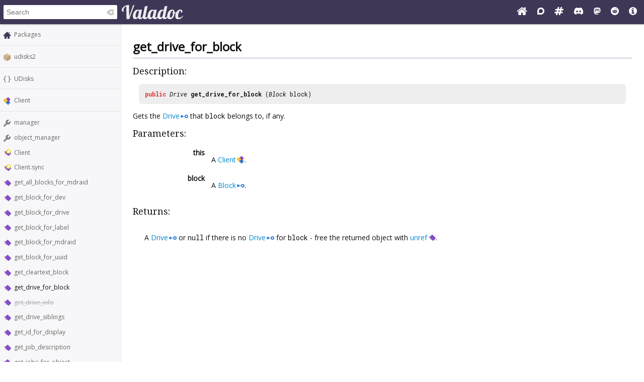

--- FILE ---
content_type: text/html; charset=UTF-8
request_url: https://valadoc.org/udisks2/UDisks.Client.get_drive_for_block.html
body_size: 4167
content:
<!doctype html>
<html lang="en" itemscope itemtype="http://schema.org/WebSite">
<head>
  <meta charset="UTF-8">
  <meta itemprop="image" content="https://valadoc.org/images/preview.png">
  <meta name="fragment" content="!">
  <meta name="twitter:card" content="summary_large_image" />
  <meta name="theme-color" content="#403757">
  <meta itemprop="url" content="https://valadoc.org/"/>
  <meta property="og:description" content="The canonical source for Vala API references.">
  <meta property="og:image" content="https://valadoc.org/images/preview.png">
  <meta property="og:title" content="UDisks.Client.get_drive_for_block &ndash; udisks2">
  <meta property="og:type" content="website">
  <title>UDisks.Client.get_drive_for_block &ndash; udisks2</title>
  <link rel="stylesheet" href="https://fonts.googleapis.com/css?family=Open+Sans:300,400%7CDroid+Serif:400%7CRoboto+Mono:400,500,700,400italic">
  <link rel="stylesheet" href="/styles/main.css" type="text/css">
  <link rel="apple-touch-icon" href="/images/icon.png">
  <link rel="shortcut icon" href="/images/favicon.ico">
  <link rel="search" type="application/opensearchdescription+xml" title="Valadoc" href="/opensearch.xml">
</head>
<body>
  <nav>
    <form action="/">
      <div id="search-box" itemscope itemprop="potentialAction" itemtype="http://schema.org/SearchAction">
        <meta itemprop="target" content="/?q={query}">
        <meta itemprop="query-input" content="required name=query">
        <input itemprop="query-input" id="search-field" type="search" placeholder="Search" autocomplete="off" name="q" />
        <img id="search-field-clear" src="/images/clean.svg" alt="Clear search" />
      </div>
    </form>
    <a class="title" href="/index.htm"><img alt="Valadoc" src="/images/logo.svg"/></a>
    <ul>
      <li><a href="https://vala.dev/" target="_blank" title="Vala Official Website"><svg xmlns="http://www.w3.org/2000/svg" width="1.27em" height="1em" viewBox="0 0 1664 1312"><path fill="currentColor" d="M1408 768v480q0 26-19 45t-45 19H960V928H704v384H320q-26 0-45-19t-19-45V768q0-1 .5-3t.5-3l575-474l575 474q1 2 1 6m223-69l-62 74q-8 9-21 11h-3q-13 0-21-7L832 200L140 777q-12 8-24 7q-13-2-21-11l-62-74q-8-10-7-23.5T37 654L756 55q32-26 76-26t76 26l244 204V64q0-14 9-23t23-9h192q14 0 23 9t9 23v408l219 182q10 8 11 21.5t-7 23.5"/></svg></a>
      <li><a href="https://discourse.gnome.org/tag/vala" target="_blank" title="Discourse (Forums)"><svg xmlns="http://www.w3.org/2000/svg" width="0.88em" height="1em" viewBox="0 0 448 512"><path fill="currentColor" d="M225.9 32C103.3 32 0 130.5 0 252.1C0 256 .1 480 .1 480l225.8-.2c122.7 0 222.1-102.3 222.1-223.9C448 134.3 348.6 32 225.9 32M224 384c-19.4 0-37.9-4.3-54.4-12.1L88.5 392l22.9-75c-9.8-18.1-15.4-38.9-15.4-61c0-70.7 57.3-128 128-128s128 57.3 128 128s-57.3 128-128 128"/></svg></a>
      <li><a href="https://matrix.to/#/#vala:gnome.org" target="_blank" title="Matrix"><svg xmlns="http://www.w3.org/2000/svg" width="1.13em" height="1em" viewBox="0 0 1728 1536"><path fill="currentColor" d="m959 896l64-256H769l-64 256zm768-504l-56 224q-7 24-31 24h-327l-64 256h311q15 0 25 12q10 14 6 28l-56 224q-5 24-31 24h-327l-81 328q-7 24-31 24H841q-16 0-26-12q-9-12-6-28l78-312H633l-81 328q-7 24-31 24H296q-15 0-25-12q-9-12-6-28l78-312H32q-15 0-25-12q-9-12-6-28l56-224q7-24 31-24h327l64-256H168q-15 0-25-12q-10-14-6-28l56-224q5-24 31-24h327l81-328q7-24 32-24h224q15 0 25 12q9 12 6 28l-78 312h254l81-328q7-24 32-24h224q15 0 25 12q9 12 6 28l-78 312h311q15 0 25 12q9 12 6 28"/></svg></a>
      <li><a href="https://discord.gg/YFAzjSVHt7" target="_blank" title="Discord"><svg xmlns="http://www.w3.org/2000/svg" width="1.25em" height="1em" viewBox="0 0 640 512"><path fill="currentColor" d="M524.531 69.836a1.5 1.5 0 0 0-.764-.7A485.065 485.065 0 0 0 404.081 32.03a1.816 1.816 0 0 0-1.923.91a337.461 337.461 0 0 0-14.9 30.6a447.848 447.848 0 0 0-134.426 0a309.541 309.541 0 0 0-15.135-30.6a1.89 1.89 0 0 0-1.924-.91a483.689 483.689 0 0 0-119.688 37.107a1.712 1.712 0 0 0-.788.676C39.068 183.651 18.186 294.69 28.43 404.354a2.016 2.016 0 0 0 .765 1.375a487.666 487.666 0 0 0 146.825 74.189a1.9 1.9 0 0 0 2.063-.676A348.2 348.2 0 0 0 208.12 430.4a1.86 1.86 0 0 0-1.019-2.588a321.173 321.173 0 0 1-45.868-21.853a1.885 1.885 0 0 1-.185-3.126a251.047 251.047 0 0 0 9.109-7.137a1.819 1.819 0 0 1 1.9-.256c96.229 43.917 200.41 43.917 295.5 0a1.812 1.812 0 0 1 1.924.233a234.533 234.533 0 0 0 9.132 7.16a1.884 1.884 0 0 1-.162 3.126a301.407 301.407 0 0 1-45.89 21.83a1.875 1.875 0 0 0-1 2.611a391.055 391.055 0 0 0 30.014 48.815a1.864 1.864 0 0 0 2.063.7A486.048 486.048 0 0 0 610.7 405.729a1.882 1.882 0 0 0 .765-1.352c12.264-126.783-20.532-236.912-86.934-334.541M222.491 337.58c-28.972 0-52.844-26.587-52.844-59.239s23.409-59.241 52.844-59.241c29.665 0 53.306 26.82 52.843 59.239c0 32.654-23.41 59.241-52.843 59.241m195.38 0c-28.971 0-52.843-26.587-52.843-59.239s23.409-59.241 52.843-59.241c29.667 0 53.307 26.82 52.844 59.239c0 32.654-23.177 59.241-52.844 59.241"/></svg></a>
      <li><a href="https://mastodon.social/@vala_lang" target="_blank" title="Mastodon"><svg xmlns="http://www.w3.org/2000/svg" width="0.88em" height="1em" viewBox="0 0 448 512"><path fill="currentColor" d="M433 179.11c0-97.2-63.71-125.7-63.71-125.7c-62.52-28.7-228.56-28.4-290.48 0c0 0-63.72 28.5-63.72 125.7c0 115.7-6.6 259.4 105.63 289.1c40.51 10.7 75.32 13 103.33 11.4c50.81-2.8 79.32-18.1 79.32-18.1l-1.7-36.9s-36.31 11.4-77.12 10.1c-40.41-1.4-83-4.4-89.63-54a102.54 102.54 0 0 1-.9-13.9c85.63 20.9 158.65 9.1 178.75 6.7c56.12-6.7 105-41.3 111.23-72.9c9.8-49.8 9-121.5 9-121.5m-75.12 125.2h-46.63v-114.2c0-49.7-64-51.6-64 6.9v62.5h-46.33V197c0-58.5-64-56.6-64-6.9v114.2H90.19c0-122.1-5.2-147.9 18.41-175c25.9-28.9 79.82-30.8 103.83 6.1l11.6 19.5l11.6-19.5c24.11-37.1 78.12-34.8 103.83-6.1c23.71 27.3 18.4 53 18.4 175z"/></svg></a>
      <li><a href="https://www.reddit.com/r/vala/" target="_blank" title="Reddit"><svg xmlns="http://www.w3.org/2000/svg" width="1em" height="1em" viewBox="0 0 1792 1792"><path fill="currentColor" d="M1095 1167q16 16 0 31q-62 62-199 62t-199-62q-16-15 0-31q6-6 15-6t15 6q48 49 169 49q120 0 169-49q6-6 15-6t15 6M788 986q0 37-26 63t-63 26t-63.5-26t-26.5-63q0-38 26.5-64t63.5-26t63 26.5t26 63.5m395 0q0 37-26.5 63t-63.5 26t-63-26t-26-63t26-63.5t63-26.5t63.5 26t26.5 64m251-120q0-49-35-84t-85-35t-86 36q-130-90-311-96l63-283l200 45q0 37 26 63t63 26t63.5-26.5T1359 448t-26.5-63.5T1269 358q-54 0-80 50l-221-49q-19-5-25 16l-69 312q-180 7-309 97q-35-37-87-37q-50 0-85 35t-35 84q0 35 18.5 64t49.5 44q-6 27-6 56q0 142 140 243t337 101q198 0 338-101t140-243q0-32-7-57q30-15 48-43.5t18-63.5m358 30q0 182-71 348t-191 286t-286 191t-348 71t-348-71t-286-191t-191-286T0 896t71-348t191-286T548 71T896 0t348 71t286 191t191 286t71 348"/></svg></a>
      <li><a href="/markup.htm" title="Markup Info"><svg xmlns="http://www.w3.org/2000/svg" width="1em" height="1em" viewBox="0 0 1536 1536"><path fill="currentColor" d="M1024 1248v-160q0-14-9-23t-23-9h-96V544q0-14-9-23t-23-9H544q-14 0-23 9t-9 23v160q0 14 9 23t23 9h96v320h-96q-14 0-23 9t-9 23v160q0 14 9 23t23 9h448q14 0 23-9t9-23M896 352V192q0-14-9-23t-23-9H672q-14 0-23 9t-9 23v160q0 14 9 23t23 9h192q14 0 23-9t9-23m640 416q0 209-103 385.5T1153.5 1433T768 1536t-385.5-103T103 1153.5T0 768t103-385.5T382.5 103T768 0t385.5 103T1433 382.5T1536 768"/></svg></a>
    </ul>
  </nav>
  <div id="sidebar">
    <ul class="navi_main" id="search-results"></ul>
    <div id="navigation-content">
      
<div class="site_navigation">
  <ul class="navi_main">
    <li class="package_index"><a href="/index.htm">Packages</a></li>
  </ul>
  <hr class="navi_hr"/>
  <ul class="navi_main">
    <li class="package"><a href="/udisks2/index.htm">udisks2</a></li>
  </ul>
  <hr class="navi_hr"/>
  <ul class="navi_main">
    <li class="namespace"><a href="/udisks2/UDisks.html">UDisks</a></li>
  </ul>
  <hr class="navi_hr"/>
  <ul class="navi_main">
    <li class="class"><a href="/udisks2/UDisks.Client.html">Client</a></li>
  </ul>
  <hr class="navi_hr"/>
  <ul class="navi_main">
    <li class="property"><a href="/udisks2/UDisks.Client.manager.html">manager</a></li>
    <li class="property"><a href="/udisks2/UDisks.Client.object_manager.html">object_manager</a></li>
    <li class="creation_method"><a href="/udisks2/UDisks.Client.Client.html">Client</a></li>
    <li class="creation_method"><a href="/udisks2/UDisks.Client.Client.sync.html">Client.sync</a></li>
    <li class="method"><a href="/udisks2/UDisks.Client.get_all_blocks_for_mdraid.html">get_all_blocks_for_mdraid</a></li>
    <li class="method"><a href="/udisks2/UDisks.Client.get_block_for_dev.html">get_block_for_dev</a></li>
    <li class="method"><a href="/udisks2/UDisks.Client.get_block_for_drive.html">get_block_for_drive</a></li>
    <li class="method"><a href="/udisks2/UDisks.Client.get_block_for_label.html">get_block_for_label</a></li>
    <li class="method"><a href="/udisks2/UDisks.Client.get_block_for_mdraid.html">get_block_for_mdraid</a></li>
    <li class="method"><a href="/udisks2/UDisks.Client.get_block_for_uuid.html">get_block_for_uuid</a></li>
    <li class="method"><a href="/udisks2/UDisks.Client.get_cleartext_block.html">get_cleartext_block</a></li>
    <li class="method">get_drive_for_block</li>
    <li class="method"><span class="deprecated"><a href="/udisks2/UDisks.Client.get_drive_info.html">get_drive_info</a></span></li>
    <li class="method"><a href="/udisks2/UDisks.Client.get_drive_siblings.html">get_drive_siblings</a></li>
    <li class="method"><a href="/udisks2/UDisks.Client.get_id_for_display.html">get_id_for_display</a></li>
    <li class="method"><a href="/udisks2/UDisks.Client.get_job_description.html">get_job_description</a></li>
    <li class="method"><a href="/udisks2/UDisks.Client.get_jobs_for_object.html">get_jobs_for_object</a></li>
    <li class="method"><a href="/udisks2/UDisks.Client.get_loop_for_block.html">get_loop_for_block</a></li>
    <li class="method"><a href="/udisks2/UDisks.Client.get_manager.html">get_manager</a></li>
    <li class="method"><a href="/udisks2/UDisks.Client.get_mdraid_for_block.html">get_mdraid_for_block</a></li>
    <li class="method"><a href="/udisks2/UDisks.Client.get_media_compat_for_display.html">get_media_compat_for_display</a></li>
    <li class="method"><a href="/udisks2/UDisks.Client.get_members_for_mdraid.html">get_members_for_mdraid</a></li>
    <li class="method"><a href="/udisks2/UDisks.Client.get_object.html">get_object</a></li>
    <li class="method"><a href="/udisks2/UDisks.Client.get_object_info.html">get_object_info</a></li>
    <li class="method"><a href="/udisks2/UDisks.Client.get_object_manager.html">get_object_manager</a></li>
    <li class="method"><a href="/udisks2/UDisks.Client.get_partition_info.html">get_partition_info</a></li>
    <li class="method"><a href="/udisks2/UDisks.Client.get_partition_table.html">get_partition_table</a></li>
    <li class="method"><a href="/udisks2/UDisks.Client.get_partition_table_subtype_for_display.html">get_partition_table_subtype_for_display</a></li>
    <li class="method"><a href="/udisks2/UDisks.Client.get_partition_table_subtypes.html">get_partition_table_subtypes</a></li>
    <li class="method"><a href="/udisks2/UDisks.Client.get_partition_table_type_for_display.html">get_partition_table_type_for_display</a></li>
    <li class="method"><a href="/udisks2/UDisks.Client.get_partition_type_and_subtype_for_display.html">get_partition_type_and_subtype_for_display</a>
    </li>
    <li class="method"><a href="/udisks2/UDisks.Client.get_partition_type_for_display.html">get_partition_type_for_display</a></li>
    <li class="method"><a href="/udisks2/UDisks.Client.get_partition_type_infos.html">get_partition_type_infos</a></li>
    <li class="method"><a href="/udisks2/UDisks.Client.get_partitions.html">get_partitions</a></li>
    <li class="method"><a href="/udisks2/UDisks.Client.get_size_for_display.html">get_size_for_display</a></li>
    <li class="method"><a href="/udisks2/UDisks.Client.peek_object.html">peek_object</a></li>
    <li class="method"><a href="/udisks2/UDisks.Client.queue_changed.html">queue_changed</a></li>
    <li class="method"><a href="/udisks2/UDisks.Client.settle.html">settle</a></li>
    <li class="signal"><a href="/udisks2/UDisks.Client.changed.html">changed</a></li>
  </ul>
</div>    </div>
  </div>
  <div id="content-wrapper">
    <div id="content">
      
<div class="site_content">
  <h1 class="main_title">get_drive_for_block</h1>
  <hr class="main_hr"/>
  <h2 class="main_title">Description:</h2>
  <div class="main_code_definition"><span class="main_keyword">public</span> <span class="main_type"><a href="/udisks2/UDisks.Drive.html" class="interface">Drive</a></span> <b><span class="method">get_drive_for_block</span></b> (<span class="main_type"><a href="/udisks2/UDisks.Block.html" class="interface">Block</a></span> block)
  </div>
  <div class="description">
    <p>Gets the <a href="/udisks2/UDisks.Drive.html" class="interface">Drive</a> that <code>block</code> belongs to, if any.</p>
    <h2 class="main_title">Parameters:</h2>
    <table class="main_parameter_table">
      <tr>
        <td class="main_parameter_table_name">this</td>
        <td>
          <p>A <a href="/udisks2/UDisks.Client.html" class="class">Client</a>.</p>
        </td>
      </tr>
      <tr>
        <td class="main_parameter_table_name">block</td>
        <td>
          <p>A <a href="/udisks2/UDisks.Block.html" class="interface">Block</a>.</p>
        </td>
      </tr>
    </table>
    <h2 class="main_title">Returns:</h2>
    <table class="main_parameter_table">
      <tr>
        <td>
          <p>A <a href="/udisks2/UDisks.Drive.html" class="interface">Drive</a> or <code>null</code> if there is no 
            <a href="/udisks2/UDisks.Drive.html" class="interface">Drive</a> for <code>block</code> - free the returned object with 
            <a href="/gobject-2.0/GLib.Object.unref.html" class="method">unref</a>.</p>
        </td>
      </tr>
    </table>
  </div>
</div>    </div>
  </div>
  <footer>
    Copyright © 2026 Valadoc.org | Documentation is licensed under the same terms as its upstream |
    <a href="https://github.com/vala-lang/valadoc-org/issues" target="_blank">Report an Issue</a>
  </footer>
  <script type="text/javascript" src="/scripts/fetch.js"></script>
  <script type="text/javascript" src="/scripts/valadoc.js"></script>
  <script type="text/javascript" src="/scripts/main.js"></script>
</body>
</html>


--- FILE ---
content_type: image/svg+xml
request_url: https://valadoc.org/images/signal.svg
body_size: 551
content:
<svg xmlns="http://www.w3.org/2000/svg" width="16.036" height="16"><path style="color:#fbc02d;clip-rule:nonzero;display:inline;overflow:visible;visibility:visible;opacity:1;isolation:auto;mix-blend-mode:normal;color-interpolation:sRGB;color-interpolation-filters:linearRGB;solid-color:#000;solid-opacity:1;fill:#fbc02d;fill-opacity:1;fill-rule:nonzero;stroke:none;stroke-width:1;stroke-linecap:butt;stroke-linejoin:miter;stroke-miterlimit:4;stroke-dasharray:none;stroke-dashoffset:0;stroke-opacity:1;marker:none;color-rendering:auto;image-rendering:auto;shape-rendering:auto;text-rendering:auto;enable-background:accumulate" d="M6 1h7L9 7h4l-9 8 3.025-7h-3.62Z"/></svg>